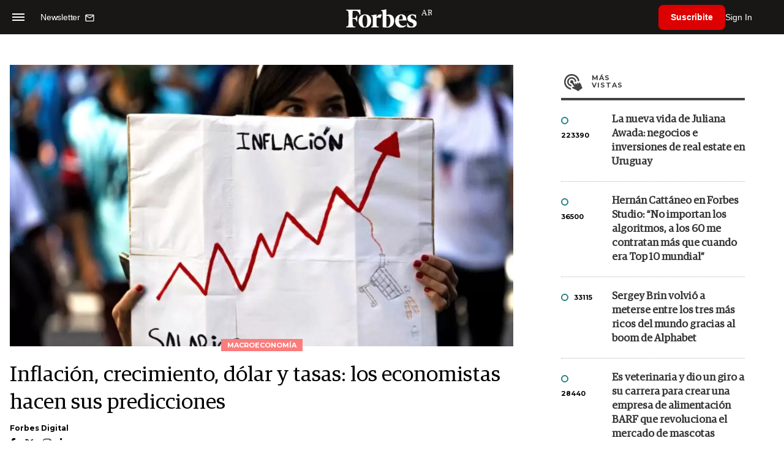

--- FILE ---
content_type: text/html; charset=utf-8
request_url: https://www.google.com/recaptcha/api2/aframe
body_size: 182
content:
<!DOCTYPE HTML><html><head><meta http-equiv="content-type" content="text/html; charset=UTF-8"></head><body><script nonce="G9iFY5zmAgaIreDQG99A3g">/** Anti-fraud and anti-abuse applications only. See google.com/recaptcha */ try{var clients={'sodar':'https://pagead2.googlesyndication.com/pagead/sodar?'};window.addEventListener("message",function(a){try{if(a.source===window.parent){var b=JSON.parse(a.data);var c=clients[b['id']];if(c){var d=document.createElement('img');d.src=c+b['params']+'&rc='+(localStorage.getItem("rc::a")?sessionStorage.getItem("rc::b"):"");window.document.body.appendChild(d);sessionStorage.setItem("rc::e",parseInt(sessionStorage.getItem("rc::e")||0)+1);localStorage.setItem("rc::h",'1769036802689');}}}catch(b){}});window.parent.postMessage("_grecaptcha_ready", "*");}catch(b){}</script></body></html>

--- FILE ---
content_type: application/javascript; charset=utf-8
request_url: https://fundingchoicesmessages.google.com/f/AGSKWxXXJXVFQSZd7wp9BhVyKdX7WEShGzjNJuRvRl-urp_cNzhnOKXUjjm8WNI4U-i_Vu1t1wmB9npFQ5uduLUosvOqPUyZTFPiX7eTDydjyE-uRBBsIe5PGwbtXKsesPc0VaQFk17EoawLGUlNwAqEeeDvaYrpQhhJSuNWSZEzxoo4EOE7aJcii-86k5GR/_/layer-advert-/adition./wp_ad_250_/insertA.d.js-doubleclick.min.js
body_size: -1289
content:
window['e8c3893b-37fd-466c-8a9a-faf685e03184'] = true;